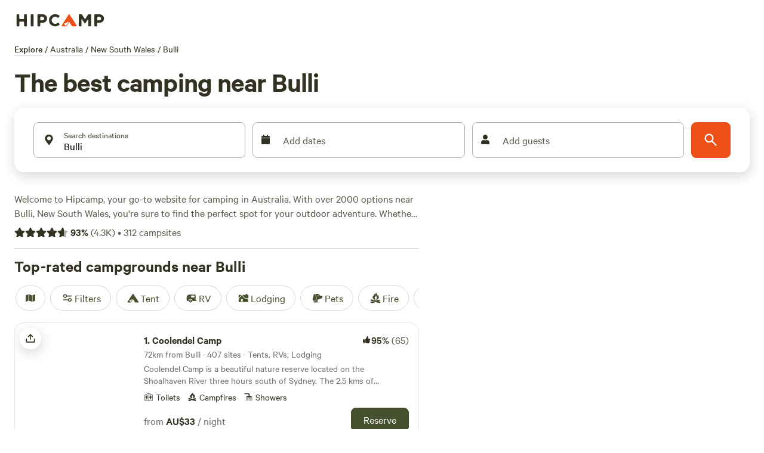

--- FILE ---
content_type: application/javascript; charset=utf-8
request_url: https://www.hipcamp.com/_next/static/chunks/8170-3027e72ca303491e.js?dpl=dpl_9iPrP9AZ7DeCSCChMyvqKuC2Ps9n
body_size: 10591
content:
(self.webpackChunk_N_E=self.webpackChunk_N_E||[]).push([[8170],{5154:function(e,t,n){"use strict";var o,r=this&&this.__makeTemplateObject||function(e,t){return Object.defineProperty?Object.defineProperty(e,"raw",{value:t}):e.raw=t,e},i=this&&this.__importDefault||function(e){return e&&e.__esModule?e:{default:e}};Object.defineProperty(t,"__esModule",{value:!0});var a=n(76247),l=i(n(186)),s=n(57247),c=(0,l.default)(a.FaMeh)(o||(o=r(["\n  ","\n"],["\n  ","\n"])),s.color);t.default=c},79749:function(e,t,n){"use strict";var o,r=this&&this.__makeTemplateObject||function(e,t){return Object.defineProperty?Object.defineProperty(e,"raw",{value:t}):e.raw=t,e},i=this&&this.__importDefault||function(e){return e&&e.__esModule?e:{default:e}};Object.defineProperty(t,"__esModule",{value:!0});var a=n(22524),l=i(n(186)),s=n(57247),c=(0,l.default)(a.FaThumbsDown)(o||(o=r(["\n  ","\n"],["\n  ","\n"])),s.color);t.default=c},76247:function(e,t,n){var o=n(15787).w_;e.exports.FaMeh=function(e){return o({tag:"svg",attr:{viewBox:"0 0 496 512"},child:[{tag:"path",attr:{d:"M248 8C111 8 0 119 0 256s111 248 248 248 248-111 248-248S385 8 248 8zm-80 168c17.7 0 32 14.3 32 32s-14.3 32-32 32-32-14.3-32-32 14.3-32 32-32zm176 192H152c-21.2 0-21.2-32 0-32h192c21.2 0 21.2 32 0 32zm-16-128c-17.7 0-32-14.3-32-32s14.3-32 32-32 32 14.3 32 32-14.3 32-32 32z"}}]})(e)}},22524:function(e,t,n){var o=n(15787).w_;e.exports.FaThumbsDown=function(e){return o({tag:"svg",attr:{viewBox:"0 0 512 512"},child:[{tag:"path",attr:{d:"M0 56v240c0 13.255 10.745 24 24 24h80c13.255 0 24-10.745 24-24V56c0-13.255-10.745-24-24-24H24C10.745 32 0 42.745 0 56zm40 200c0-13.255 10.745-24 24-24s24 10.745 24 24-10.745 24-24 24-24-10.745-24-24zm272 256c-20.183 0-29.485-39.293-33.931-57.795-5.206-21.666-10.589-44.07-25.393-58.902-32.469-32.524-49.503-73.967-89.117-113.111a11.98 11.98 0 0 1-3.558-8.521V59.901c0-6.541 5.243-11.878 11.783-11.998 15.831-.29 36.694-9.079 52.651-16.178C256.189 17.598 295.709.017 343.995 0h2.844c42.777 0 93.363.413 113.774 29.737 8.392 12.057 10.446 27.034 6.148 44.632 16.312 17.053 25.063 48.863 16.382 74.757 17.544 23.432 19.143 56.132 9.308 79.469l.11.11c11.893 11.949 19.523 31.259 19.439 49.197-.156 30.352-26.157 58.098-59.553 58.098H350.723C358.03 364.34 384 388.132 384 430.548 384 504 336 512 312 512z"}}]})(e)}},90944:function(e,t,n){"use strict";var o=n(85893),r=n(90191),i=n(186),a=n(24445),l=n(52246),s=n(92761),c=n(70692);let d=(0,i.default)(r.Box).withConfig({componentId:"sc-5d3c589f-0"})(["white-space:nowrap;"]),p=i.default.li.withConfig({componentId:"sc-5d3c589f-1"})(["display:inline-block;line-height:1.6;white-space:nowrap;"]);t.Z=(0,c.ZP)("content_block:breadcrumbs")(()=>{let e=(0,a.h)();if(!e)return null;let{place:t}=e,n=(null==t?void 0:t.breadcrumbs)||[];return n.length<=1?null:(0,o.jsx)(l.Z,{hideArrows:!0,children:(0,o.jsxs)(d,{"data-cy":"breadcrumbs",as:"ol",mb:["16px","12px","12px","12px","16px"],itemScope:!0,itemType:"http://schema.org/BreadcrumbList",children:[(0,o.jsx)(p,{children:(0,o.jsxs)(r.Box,{display:"flex",children:[(0,o.jsx)(r.Box,{pr:"4px",children:(0,o.jsx)(r.Text,{variant:"headingXs",children:(0,o.jsx)(s.Z,{href:"/search",children:"Explore"})})}),"/"]})}),n.map((e,t,n)=>{let{length:i}=n;return(0,o.jsxs)(p,{itemScope:!0,itemProp:"itemListElement",itemType:"http://schema.org/ListItem",children:[(0,o.jsx)("meta",{content:"".concat(t+1),itemProp:"position"}),t<i-1?(0,o.jsxs)(r.Box,{display:"flex",children:[(0,o.jsx)(r.Box,{pl:"4px",pr:"4px",itemProp:"name",children:(0,o.jsx)(r.Text,{variant:"paragraphS",children:(0,o.jsx)(s.Z,{href:e.url,itemProp:"item",children:e.name})})}),"/"]}):(0,o.jsx)(r.Box,{px:1==i?"0px":"4px",itemProp:"name",children:(0,o.jsx)(r.Text,{variant:"paragraphS",children:e.name})})]},e.url)})]})})})},13287:function(e,t,n){"use strict";var o=n(85893),r=n(90191),i=n(186),a=n(22972),l=n(52774),s=n(96906),c=n(70692);let d=e=>{let{title:t,subtitle:n,Tiles:r,carouselBadge:i,carouselId:a}=e;return(0,o.jsxs)(o.Fragment,{children:[(0,o.jsx)(h,{title:t,subtitle:n,badge:i,carouselId:a}),r]})},p=e=>{let{title:t,subtitle:n,listName:r,listEntityType:i,listInventoryType:d,listItems:p,Tiles:u,carouselBadge:m,carouselId:x,source:g,position:v,filters:f,searchQueryId:y}=e,j=(0,c.ZX)(),{Track:k,getTrackingData:b}=(0,a.kA)({source:g||(null==j?void 0:j.componentName)||"unknown",listName:r,listTitle:t,listEntityType:i,listInventoryType:d,listWidth:p.length,listCapacity:p.length,listPageNumber:1,listVersion:"1.0.0",items:p,position:v,filters:f,searchQueryId:y});return(0,l.Z)(()=>{p.length&&s.co.productListRendered(b())}),(0,o.jsxs)(k,{children:[(0,o.jsx)(h,{title:t,subtitle:n,badge:m,carouselId:x}),u]})},u=i.default.a.withConfig({componentId:"sc-68991eb3-0"})(["cursor:pointer;display:inline-block;text-decoration:none;&:hover h2{text-decoration:underline;}"]),h=e=>{let{title:t,subtitle:n,badge:i,carouselId:a}=e,l=(0,o.jsxs)(r.Text,{as:"h2",variant:"displayXxs",textColor:"brand2.500",children:[t,i&&(0,o.jsx)(r.Box,{paddingRight:"8px",display:["none","none","inline"],children:i})]});return(0,o.jsxs)(r.VStack,{mb:"20px",children:[i&&(0,o.jsx)(r.Box,{display:["flex","flex","none"],children:i}),(0,o.jsx)(r.Box,{display:"flex",alignItems:"center",marginBottom:n?"8px":"0px",children:a?(0,o.jsx)(u,{href:"#".concat(a),children:l}):l}),n&&(0,o.jsx)(r.Text,{as:"h3",variant:"paragraphM",textColor:"brand2.400",children:n})]})};t.Z=e=>e.listName?(0,o.jsx)(p,{...e}):(0,o.jsx)(d,{...e})},30509:function(e,t,n){"use strict";n.d(t,{A:function(){return c},k:function(){return d}});var o=n(85893),r=n(90191),i=n(9750),a=n(186),l=n(73450);let s=(0,a.default)(r.Box).withConfig({componentId:"sc-8626f158-0"})(["background-color:transparent;display:grid;"]),c=e=>{let{title:t,links:n}=e;return(0,o.jsxs)(r.Box,{children:[(0,o.jsx)(r.Text,{as:"h2",variant:"titleXl",children:t}),(0,o.jsx)(s,{py:["8px","8px","8px","8px","12px"],gridTemplateColumns:["repeat(2, 1fr)","repeat(2, 1fr)","repeat(2, 1fr)","repeat(2, 1fr)","repeat(4, 1fr)"],children:null==n?void 0:n.map(e=>{let{name:t,url:n}=e;return(0,o.jsx)(r.Box,{flexGrow:1,flexBasis:["50%","50%","50%","50%","25%"],py:"12px",pr:"24px",color:"brand2.500",children:(0,o.jsx)(l.Z,{variant:"secondary",size:"md",content:t,href:n,prefetch:!1,locale:!1})},"nearby-".concat(t))})})]})},d=e=>{let{links:t}=e,{t:n}=(0,i.$G)();return(0,o.jsxs)(r.Box,{children:[(0,o.jsx)(r.Text,{as:"h2",variant:"titleXl",children:n("discover.modules.seoLinks.nearMe.title")}),(0,o.jsx)(r.Box,{display:"flex",flexWrap:"wrap",children:t.map(e=>{let{name:t,url:n}=e;return(0,o.jsx)(r.Box,{flexGrow:1,flexBasis:["100%","100%","33%"],pt:["24px","24px","24px","24px","32px"],children:(0,o.jsx)(l.Z,{variant:"secondary",size:"md",content:t,href:n,prefetch:!1,locale:!1})},"nearme-".concat(t))})})]})}},29858:function(e,t,n){"use strict";var o=n(85893),r=n(9008),i=n.n(r),a=n(9750),l=n(67294),s=n(24445),c=n(30509),d=n(25258),p=n(47456),u=n(16692);t.Z=()=>{var e,t;let{t:n}=(0,a.$G)(),r=(0,s.h)(),[h,m]=(0,l.useState)(!1);if((0,l.useEffect)(()=>{m(j.length>0)},[]),!r)return null;let{place:x}=r,{seoData:g,name:v}=x,f=null===(e=g.publicAreaCategoryName)||void 0===e?void 0:e.toLowerCase(),y=(0,u.ZP)(x),j=(null===(t=x.questionAnswers)||void 0===t?void 0:t.nodes)||[];return(0,o.jsxs)(o.Fragment,{children:[h&&(0,o.jsxs)(o.Fragment,{children:[(0,o.jsx)(i(),{children:(0,o.jsx)("script",{type:"application/ld+json",dangerouslySetInnerHTML:{__html:JSON.stringify((0,u.Yk)(j))}})}),(0,o.jsx)(d.Z,{questions:j})]}),y.map((e,t)=>{let{title:r,content:i}=e;if(i&&i.length>0)return(0,o.jsx)(p.KP,{"data-cy":"nearbyModule",children:(0,o.jsx)(c.A,{title:n(r,{name:v,category:f}),links:i})},"crosslink-".concat(t))}),g.nearMe&&(0,o.jsx)(p.KP,{"data-cy":"bestNearbyModule",children:(0,o.jsx)(c.k,{links:g.nearMe})})]})}},25258:function(e,t,n){"use strict";n.d(t,{q:function(){return m}});var o=n(85893),r=n(35653),i=n.n(r),a=n(90191),l=n(9406),s=n(89374),c=n(9750),d=n(186),p=n(47456),u=n(83737),h=n(73450);let m=(0,d.default)(a.Text).withConfig({componentId:"sc-e7832884-0"})([""," a{color:inherit;}> ul,> ol{margin-top:0.5em;margin-bottom:0.5em;}ul li{margin-left:1.5em;list-style:disc;ul li{list-style:circle;}}ol li{margin-left:1.5em;list-style:decimal;ol li{list-style:lower-latin;}}"],e=>{let{theme:t}=e;return t.textVariants.paragraphM});t.Z=e=>{let{questions:t}=e,{t:n}=(0,c.$G)();return(0,o.jsxs)(p.KP,{"data-cy":"faq",children:[(0,o.jsx)(a.Text,{as:"h2",variant:"titleXl",children:n("discover.modules.questionAnswers.title")}),t&&t.map((e,t)=>{let n=(null==e?void 0:e.url)?{href:e.url}:{onClick:()=>{}};return(0,o.jsxs)(u.Z,{defaultExpanded:!0,style:{marginTop:"24px"},children:[(0,o.jsx)(l.Z,{expandIcon:(0,o.jsx)(i(),{size:"32px"}),id:"panel-header-".concat(t),"aria-controls":"panel-content-".concat(t),children:(0,o.jsx)(h.Z,{size:"md",variant:"primary",content:(null==e?void 0:e.question)||"",...n})}),(0,o.jsx)(s.Z,{style:{padding:"0px"},children:(0,o.jsx)(m,{children:(null==e?void 0:e.answer)&&(0,o.jsx)("p",{dangerouslySetInnerHTML:{__html:null==e?void 0:e.answer}})})})]},null==e?void 0:e.question)})]})}},81663:function(e,t,n){"use strict";n.d(t,{EP:function(){return S},dC:function(){return I},ZP:function(){return M}});var o=n(85893),r=n(76196),i=n.n(r),a=n(61897),l=n.n(a),s=n(20292),c=n.n(s),d=n(8253),p=n.n(d),u=n(75399),h=n.n(u),m=n(9404),x=n.n(m),g=n(90191),v=n(7739),f=n.n(v),y=n(9750),j=n(186),k=n(24445),b=n(47456),w=n(91919);let T=(e,t)=>{if(t){if(t.nodeType===w.Jq.TEXT_NODE){if(t.textContent.trim()){let n="<p>".concat(t.textContent,"</p>"),o=(0,w.Qc)(n);e.push(o)}}else e.push(t)}return e},C=e=>[].slice.call((0,w.Qc)(e).childNodes,0).reduce(T,[]);var P=n(70692);let R=e=>"PUBLIC_LAND"===e.entityType||"POINT_OF_INTEREST"==e.entityType,N=e=>R(e)?null==e?void 0:e.overview:void 0,B=e=>{let{section:t}=e;return(0,o.jsxs)(g.HStack,{spacing:"8px",children:[t.icon&&(0,o.jsx)(g.Box,{minWidth:"32px",children:t.icon}),(0,o.jsx)(g.Text,{as:"h3",variant:"titleL",children:t.title})]})},U=(0,j.default)(g.Box).withConfig({componentId:"sc-fa60c62d-0"})(["word-break:break-word;"]),S=e=>{let{overview:t,royalSubContents:n,heading:r}=e,i=V(t,n);if(!i.length)return(0,o.jsx)(o.Fragment,{});let a=i.filter(e=>null!==e.contents[0].royalCategoryId&&null!==e.contents[0].overview);return 0==a.length?null:(0,o.jsxs)(U,{"data-cy":"royalContentModule",mt:"64px",children:[(0,o.jsx)(g.Box,{mb:"40px",children:(0,o.jsx)(g.Text,{as:"h2",variant:"titleXl",children:r})}),a.map((e,t)=>(0,o.jsx)(A,{blocks:e.contents,title:(0,o.jsx)(B,{section:e})},t))]})},I=()=>{var e;let t=(0,k.h)(),{t:n}=(0,y.$G)(),r=null==t?void 0:t.place,i=null==r?void 0:r.entityType,a=null==r?void 0:r.seoData.pageHeading,l=null==r?void 0:r.name;return(0,o.jsx)(S,{overview:N(r),royalSubContents:null==r?void 0:null===(e=r.royalContent)||void 0===e?void 0:e.subContents,heading:"PUBLIC_CAMPGROUND"!==i?n("discover.modules.content.guide",{heading:a}):n("publicCampground.modules.royalContent.title",{name:l})})},A=e=>{let{title:t,blocks:n}=e;return(0,o.jsxs)(g.Stack,{direction:["column","column","column","row"],width:"100%",pb:"32px",mb:"32px",borderBottom:"1px solid",borderBottomColor:"brand4.540",children:[(0,o.jsx)(g.Box,{width:["100%","100%","100%","30%"],pr:"32px",children:t}),(0,o.jsx)(g.Box,{width:["100%","100%","100%","70%"],children:q(n)})]})},z=[{categoryId:1,icon:(0,o.jsx)(x(),{size:"32px"})},{categoryId:2,icon:(0,o.jsx)(c(),{size:"32px"})},{categoryId:3,icon:(0,o.jsx)(l(),{size:"32px"})},{categoryId:4,icon:(0,o.jsx)(x(),{size:"32px"})},{categoryId:5,icon:(0,o.jsx)(i(),{size:"32px"})},{categoryId:6,icon:(0,o.jsx)(h(),{size:"32px"})},{categoryId:7,icon:(0,o.jsx)(p(),{size:"32px"})}],V=(e,t)=>{let n=(null==t?void 0:t.filter(e=>null===e.royalCategoryId))||[],o=(null==t?void 0:t.filter(e=>null!==e.royalCategoryId))||[],r=f()(o,"categoryName"),i=[];for(let t in(n.length||e)&&(e&&n.unshift({subtitle:"About",overview:e}),i.push({title:"Overview",icon:null,contents:n})),r){var a;let e=r[t],n=null===(a=z.find(t=>e[0].royalCategoryId===t.categoryId))||void 0===a?void 0:a.icon;e.forEach(e=>e.subtitle===t?e.subtitle="":null),i.push({title:t,icon:n||null,contents:e})}return i},H=e=>C(_(e)).map((e,t)=>(0,o.jsx)(b.VY,{dangerouslySetInnerHTML:{__html:e.outerHTML}},"content-".concat(t))),q=e=>null==e?void 0:e.map((e,t)=>(0,o.jsxs)(g.Box,{mt:t>0?"24px":"0px",children:[e.subtitle&&(0,o.jsx)(g.Text,{as:"h4",variant:"titleM",children:e.subtitle}),e.overview&&H(e.overview)]},"row-".concat(t))),Z=RegExp("^<[^>]*>","i"),_=e=>e.match(Z)?e:"<p>".concat(e,"</p>");var M=(0,P.ZP)("content_block:guide")(I)},9070:function(e,t,n){"use strict";var o=n(85893),r=n(90191);n(67294);var i=n(186),a=n(82029),l=n(21276),s=n(72338);let c=(0,i.default)(l.lN).withConfig({componentId:"sc-e4d37ed7-0"})(["width:100%;"]),d=(0,i.default)(r.Box).withConfig({componentId:"sc-e4d37ed7-1"})(["width:100%;display:flex;flex-direction:column;"]),p=(0,i.default)(r.Card.Container).withConfig({componentId:"sc-e4d37ed7-2"})(["position:relative;"]),u=(0,i.default)(r.Card.Content).withConfig({componentId:"sc-e4d37ed7-3"})(["position:absolute;color:white;bottom:0;padding-bottom:12px;background:linear-gradient( rgba(0,0,0,0),rgba(0,0,0,0.2) 24px,rgba(0,0,0,0.4) calc(100% - 12px),rgba(0,0,0,0.5) 100%  );"]);t.Z=e=>{let{imageUrl:t,imageDescription:n,title:i,subtitle:l,handleOnTrackableControlClick:h,trackCategory:m,trackLabel:x,aspectRatio:g,imageSizes:v,variant:f}=e;return(0,o.jsx)(c,{"data-cy":"trackableTile","aria-label":n||"",onClick:h,eventType:"Navigate to Search",eventCategory:m,eventLabel:x,children:(0,o.jsxs)(p,{type:"vertical",variant:"unbounded",children:[(0,o.jsx)(r.Card.Media,{aspectRatio:g,children:(0,o.jsx)(a.Z,{...(0,s.Du)(t||"")&&{loader:()=>t},src:t||"",alt:n||"",sizes:v,fill:!0,style:{objectFit:"cover"},showLoadingAnimation:!0})}),"text-overlay"==f&&(0,o.jsx)(u,{width:"100%",children:(0,o.jsx)(()=>(0,o.jsx)(r.Box,{color:"brand4.200",children:(0,o.jsx)(r.Text,{variant:"titleM",children:i})}),{})}),!f&&(0,o.jsx)(r.Card.Content,{pt:["12px"],pl:["0px"],pb:["4px"],pr:["0px"],children:(0,o.jsx)(()=>(0,o.jsxs)(d,{children:[(0,o.jsx)(r.Box,{color:"brand2.500",children:(0,o.jsx)(r.Text,{variant:"headingM",children:i})}),(0,o.jsx)(r.Box,{color:"brand2.300",children:(0,o.jsx)(r.Text,{variant:"paragraphM",children:l})})]}),{})})]})})}},22466:function(e,t,n){"use strict";n.d(t,{JB:function(){return p},Qy:function(){return c},S1:function(){return d},Z2:function(){return m},my:function(){return u},qX:function(){return h}});var o=n(39279),r=n(95220),i=n(71985);let a=o.Rb.Us,l={AU:[{type:"tentSites",photoUrl:"campground-photos/q7dcgulpuabfpfkjhd4n.png",name:"Tent sites"},{type:"rvSites",photoUrl:"campground-photos/r00pakbkz0ad2chzzcn5.png",name:"Caravan sites"},{type:"glampingTents",photoUrl:"campground-photos/qjyf3rc40dxymrqsffta.png",name:"Glamping tents"},{type:"lodging",photoUrl:"campground-photos/jjvfalf9v5guxfgt4umk.png",name:"Unique lodging"}],CA:[{type:"tentSites",photoUrl:"campground-photos/k67bllkg9vbrceajambz.png",name:"Tent sites"},{type:"rvSites",photoUrl:"campground-photos/vm9ucxwz5f2x7mu2efek.png",name:"RV sites"},{type:"glampingTents",photoUrl:"campground-photos/h25okg9ob4ibzey9c0zr.png",name:"Glamping tents"},{type:"lodging",photoUrl:"campground-photos/zytcesufral2zpg8lutx.png",name:"Unique lodging"}],GB:[{type:"tentSites",photoUrl:"united-kingdom/discover/uk-tent-camping.jpg",name:"Tent pitches"},{type:"glamping",photoUrl:"united-kingdom/discover/uk-glamping.jpg",name:"Glamping"},{type:"rvSites",photoUrl:"united-kingdom/discover/uk-motorhomes.jpg",name:"Motorhomes"},{type:"getaways",photoUrl:"united-kingdom/discover/uk-unique-getaways.jpg",name:"Unique getaways"}],US:[{type:"tentSites",photoUrl:"campground-photos/ekwfk7b5kghetiv13atx.png",name:"Tent sites"},{type:"rvSites",photoUrl:"campground-photos/xualmu6zhc5dljipp3oq.png",name:"RV sites"},{type:"lodging",photoUrl:"campground-photos/zki4f32ogghukmq5kgz7.png",name:"Lodging"},{type:"getaways",photoUrl:"campground-photos/wcuphdqtp3fa0fzayxgu.png",name:"Unique getaways"}]},s={AU:[{type:"glampingTents",photoUrl:"campground-photos/qjyf3rc40dxymrqsffta.png",name:"Glamping tents"},{type:"lodging",photoUrl:"campground-photos/jjvfalf9v5guxfgt4umk.png",name:"Unique lodging"}],CA:[{type:"glampingTents",photoUrl:"campground-photos/h25okg9ob4ibzey9c0zr.png",name:"Glamping tents"},{type:"lodging",photoUrl:"campground-photos/zytcesufral2zpg8lutx.png",name:"Unique lodging"}],GB:[{type:"bellTents",photoUrl:"united-kingdom/discover/uk-glamping.jpg",name:"Bell tents"},{type:"pods",photoUrl:"united-kingdom/discover/uk-glamping-pods.jpg",name:"Glamping pods"},{type:"yurts",photoUrl:"united-kingdom/discover/uk-glamping-yurts.jpg",name:"Yurts"},{type:"shepherdHuts",photoUrl:"united-kingdom/discover/uk-glamping-shepherds-huts.jpg",name:"Shepherd's huts"}],US:[{type:"cabins",photoUrl:"campground-photos/zki4f32ogghukmq5kgz7.png",name:"Cabins"},{type:"yurts",photoUrl:"campground-photos/zkk80luae0lrbonpvp4x.png",name:"Yurts"},{type:"canvasTents",photoUrl:"campground-photos/kfq3ljwruqgtaisp5dk6.png",name:"Canvas tents"},{type:"treehouses",photoUrl:"campground-photos/wcuphdqtp3fa0fzayxgu.png",name:"Treehouses"}]},c={GB:[{type:"RVPetFriendly",photoUrl:"campground-photos/m7zirvuijku2rfhu1bzn.jpg",name:"Dog friendly"},{type:"RVHookupsIncluded",photoUrl:"campground-photos/hookups-included.jpg",name:"Hookups included"},{type:"RVFamilyFriendly",photoUrl:"campground-photos/lqpmkufyhadiaf0igsnu.jpg",name:"Family friendly"},{type:"RVCampfire",photoUrl:"campground-photos/qa4twvkyurz3tkgbe6gl.jpg",name:"Campfire"},{type:"RVWaterside",photoUrl:"campground-photos/waterside-rv.jpg",name:"Waterside"}],default:[{type:"RVPetFriendly",photoUrl:"campground-photos/pet-friendly-rv.jpg",name:"Pet friendly"},{type:"RVHookupsIncluded",photoUrl:"campground-photos/hookups-included.jpg",name:"Hookups included"},{type:"RVBigRigFriendly",photoUrl:"campground-photos/big-rig-friendly.jpg",name:"Big-rig friendly"},{type:"RVCampfire",photoUrl:"campground-photos/campfire-rv.jpg",name:"Campfire"},{type:"RVWaterside",photoUrl:"campground-photos/waterside-rv.jpg",name:"Waterside"}]},d={AU:[{type:"tentSites",photoUrl:"campground-photos/jyn3o4wfoo0fjjk9wiyg.jpg",name:"Tent sites"},{type:"rvSites",photoUrl:"campground-photos/msszwp5eozmye92l1vrp.jpg",name:"Caravan sites"},{type:"TotalPrivacy",photoUrl:"campground-photos/wdrrjsiw2ayiqeqs0b2b.jpg",name:"All to yourself"},{type:"ThisWeekend",photoUrl:"campground-photos/u87cyei9fr3ewby7m9a1.jpg",name:"Available this weekend"},{type:"CreatureComforts",photoUrl:"campground-photos/tx1otlpgvxrk2hnlcve.jpg",name:"Creature comforts"}],default:[{type:"tentSites",photoUrl:"campground-photos/lz3wkj0s1ow0ya3wur0g.jpg",name:"Tent sites"},{type:"rvSites",photoUrl:"campground-photos/zqbaqwlblzendtcctzgf.jpg",name:"RV sites"},{type:"TotalPrivacy",photoUrl:"campground-photos/lzuetaq5bl16d3xqzjzu.jpg",name:"All to yourself"},{type:"ThisWeekend",photoUrl:"campground-photos/y4mdeop3rtzgqeujeo6h.jpg",name:"Available this weekend"},{type:"CreatureComforts",photoUrl:"campground-photos/tx1otlpgvxrk2hnlcve.jpg",name:"Creature comforts"}]},p={cabins:{[i.Ro.Accommodations]:[i.kN.Cabin]},getaways:{[i.Ro.Accommodations]:[i.kN.Treehouse,i.kN.CanvasTent,i.kN.Yurt,i.kN.Dome,i.kN.VacationRental]},glamping:{[i.Ro.Accommodations]:[i.kN.AFrame,i.kN.Airstream,i.kN.Barn,i.kN.BellTent,i.kN.Bungalow,i.kN.Cabin,i.kN.CanvasTent,i.kN.Dome,i.kN.EarthHouse,i.kN.GlampingPod,i.kN.Igloo,i.kN.Quirky,i.kN.Ranch,i.kN.RvOrTrailer,i.kN.ShepherdsHut,i.kN.TinyHome,i.kN.Tipi,i.kN.TrainBoxcar,i.kN.Treehouse,i.kN.VacationRental,i.kN.VanBus,i.kN.VintageTrailer,i.kN.Yurt]},rvSites:{[i.Ro.Accommodations]:r.pH},tentSites:{[i.Ro.Accommodations]:r.UR},lodging:{[i.Ro.Accommodations]:r.A2},glampingTents:{[i.Ro.Accommodations]:[i.kN.BellTent,i.kN.CanvasTent,i.kN.Dome,i.kN.Tipi,i.kN.Yurt]},barns:{[i.Ro.Accommodations]:[i.kN.Barn]},bellTents:{[i.Ro.Accommodations]:[i.kN.BellTent]},canvasTents:{[i.Ro.Accommodations]:[i.kN.CanvasTent]},domes:{[i.Ro.Accommodations]:[i.kN.Dome]},pods:{[i.Ro.Accommodations]:[i.kN.GlampingPod]},shepherdHuts:{[i.Ro.Accommodations]:[i.kN.ShepherdsHut]},treehouses:{[i.Ro.Accommodations]:[i.kN.Treehouse]},yurts:{[i.Ro.Accommodations]:[i.kN.Yurt]},RVPetFriendly:{[i.Ro.Accommodations]:i.V9.RV,[i.Ro.Amenities]:[i.YQ.Pets]},RVHookupsIncluded:{[i.Ro.Accommodations]:i.V9.RV,[i.Ro.Amenities]:[i.YQ.ElectricityHookup,i.YQ.WaterHookup]},RVFamilyFriendly:{[i.Ro.Accommodations]:i.V9.RV,[i.Ro.HipTags]:[i.qJ.Family]},RVBigRigFriendly:{[i.Ro.Accommodations]:i.V9.RV,[i.Ro.MaxRVLength]:"40"},RVCampfire:{[i.Ro.Accommodations]:i.V9.RV,[i.Ro.Amenities]:[i.YQ.Fire]},RVWaterside:{[i.Ro.Accommodations]:i.V9.RV,[i.Ro.Activities]:[i.Kx.Swimming]},TotalPrivacy:{[i.Ro.HipTags]:[i.qJ.Private]},CreatureComforts:{[i.Ro.HipTags]:[i.qJ.Luxury]},UniqueStays:{[i.Ro.Accommodations]:[i.kN.AFrame,i.kN.Airstream,i.kN.Barn,i.kN.BellTent,i.kN.Bungalow,i.kN.Cabin,i.kN.CanvasTent,i.kN.Dome,i.kN.EarthHouse,i.kN.GlampingPod,i.kN.Igloo,i.kN.Quirky,i.kN.Ranch,i.kN.RvOrTrailer,i.kN.ShepherdsHut,i.kN.TinyHome,i.kN.Tipi,i.kN.TrainBoxcar,i.kN.Treehouse,i.kN.VacationRental,i.kN.VanBus,i.kN.VintageTrailer,i.kN.Yurt]},ThisWeekend:{},StarHosts:{[i.Ro.HipTags]:[i.qJ.Groups]}},u={cabins:o.Pn.Cabins,getaways:null,glamping:o.Pn.Glamping,rvSites:o.Pn.Rv,tentSites:null,barns:o.Pn.Barn,bellTents:o.Pn.BellTent,canvasTents:o.Pn.SafariTent,domes:o.Pn.Dome,pods:o.Pn.GlampingPod,shepherdHuts:o.Pn.ShepherdsHut,treehouses:o.Pn.Treehouse,yurts:o.Pn.Yurt,glampingTents:o.Pn.GlampingPod,lodging:o.Pn.Glamping,RVPetFriendly:[o.Pn.Rv,o.Pn.Pets],RVHookupsIncluded:o.Pn.RvFullHookups,RVFamilyFriendly:null,RVBigRigFriendly:o.Pn.BigRigFriendly,RVCampfire:null,RVWaterside:null,TotalPrivacy:o.Pn.Private,ThisWeekend:null,UniqueStays:null,CreatureComforts:o.Pn.Luxury,StarHosts:null},h=e=>l[e]||l[a],m=e=>s[e]||l[a]},53119:function(e,t,n){"use strict";n.d(t,{Dx:function(){return T},Gh:function(){return y},IT:function(){return f},dm:function(){return b},hw:function(){return j},xn:function(){return w}});var o=n(85893),r=n(5154),i=n.n(r),a=n(79749),l=n.n(a),s=n(4018),c=n.n(s),d=n(90191),p=n(11163),u=n(9750),h=n(67294),m=n(50230),x=n(55424),g=n(16761),v=n(73450);let f=e=>{let{contributedTipsCount:t,recommendsPercentage:n,recommendsCount:r,recommendsViewable:i,withSectionTitle:a,headerButton:l}=e,{t:s}=(0,u.$G)();if(i){let e=r?r+" "+s("landPage.reviews.ratings")+" \xb7 "+s("landPage.reviews.reviewsHeader",{count:t}):" \xb7 "+s("landPage.reviews.reviewsHeader",{count:t}),i=" "+Math.round(n)+"% ";return(0,o.jsx)(d.Box,{display:"flex",flexDirection:["column","column","column","row","row"],justifyContent:"space-between",alignItems:["start","start","start","end"],children:a?(0,o.jsxs)(o.Fragment,{children:[(0,o.jsxs)(d.VStack,{paddingTop:"12px",children:[(0,o.jsx)(d.Text,{as:"h2",variant:"displayXxs",textColor:"brand2.500",children:s("landPage.headerAndFooter.reviews")}),(0,o.jsxs)(d.HStack,{spacing:"12px",alignItems:"center",children:[(0,o.jsx)(d.Box,{color:"brand2.500",display:"inline-flex",children:(0,o.jsx)(c(),{})}),(0,o.jsx)(d.Text,{variant:"headingM",textColor:"brand2.500",children:"".concat(i," Recommend")}),(0,o.jsx)(d.Text,{variant:"paragraphM",textColor:"brand2.500",children:e})]})]}),l&&(0,o.jsx)(d.Box,{mt:["24px","24px","24px","0px","0px"],children:l})]}):(0,o.jsxs)(o.Fragment,{children:[(0,o.jsxs)(d.Box,{children:[(0,o.jsx)(d.Box,{color:"brand2.500",display:"inline-flex",children:(0,o.jsx)(c(),{})}),(0,o.jsx)(d.Text,{variant:r?["titleL","titleL","titleL","titleXl","titleXl"]:"titleL",textColor:"brand2.500",children:i}),(0,o.jsx)(d.Box,{mt:"8px",display:r?"flex":"inline",children:(0,o.jsx)(d.Text,{variant:"titleL",textColor:"brand2.500",children:e})})]}),l&&(0,o.jsx)(d.Box,{mt:["24px","24px","24px","0px","0px"],children:l})]})})}return(0,o.jsxs)(d.Box,{display:"flex",flexDirection:["column","column","column","row","row"],justifyContent:"space-between",children:[(0,o.jsx)(d.Box,{display:"inline",children:(0,o.jsx)(d.Text,{variant:"titleL",textColor:"brand2.500",children:s("landPage.reviews.reviewsHeader",{count:t})})}),l&&(0,o.jsx)(d.Box,{mt:["24px","24px","24px","0px","0px"],children:l})]})},y=e=>{let{author:t}=e,{t:n}=(0,u.$G)(),r=e=>e<12?n("common.monthsDiff",{count:e}):n("common.yearsDiff",{count:Math.floor(e/12)});return(0,o.jsx)(j,{authorName:(null==t?void 0:t.firstNameLastInitial)||"",authorAvatarUrl:(null==t?void 0:t.avatarUrl)||"",extraInfo:(0,o.jsx)(d.Text,{textColor:"brand2.400",variant:"paragraphS",children:(()=>{let e=(null==t?void 0:t.monthsSinceCreation)||0;return 0===e||(null==t?void 0:t.completedReviewsCount)>1?n("landPage.reviews.reviewsHeader",{count:t.completedReviewsCount}):n("landPage.reviews.timeFrame",{time:r(e)})})()})})},j=e=>{let{authorName:t,authorAvatarUrl:n,avatarSize:r="48px",textColor:i="brand2.500",withBorder:a=!1,extraInfo:l}=e,s=!n||n.includes("default-avatar")||n.includes("default_avatar");return(0,o.jsxs)(d.HStack,{spacing:"8px",alignItems:"center",children:[(0,o.jsx)(d.Box,{children:s?(0,o.jsx)(g.Z,{avatarUrl:"",text:t[0],size:r,withBorder:a}):(0,o.jsx)(g.Z,{avatarUrl:n,size:r,withBorder:a})}),(0,o.jsxs)(d.Box,{color:i,children:[(0,o.jsx)(d.Text,{variant:"titleS",children:t}),l&&(0,o.jsx)(d.Box,{children:l})]})]})},k=e=>e.replace(/\s\d+,/i,""),b=e=>{var t,n,r,a;let{formattedCreatedAtNoOrdinal:s,recommend:p}=e,{t:h}=(0,u.$G)();if(!p&&!s)return null;let m={positive:{icon:(0,o.jsx)(c(),{}),text:h("landPage.reviews.positiveExperiment"),color:"success.500"},neutral:{icon:(0,o.jsx)(i(),{}),text:h("landPage.reviews.neutral"),color:"brand2.500"},negative:{icon:(0,o.jsx)(l(),{}),text:h("landPage.reviews.negativeExperiment"),color:"brand2.500"}};return(0,o.jsxs)(d.Box,{display:"flex",children:[!!p&&(0,o.jsxs)(d.Box,{display:"flex",alignItems:"center",mr:"4px",children:[(0,o.jsx)(d.Box,{mr:"4px",color:null===(t=m[p])||void 0===t?void 0:t.color,children:null===(n=m[p])||void 0===n?void 0:n.icon}),(0,o.jsx)(d.Text,{variant:"titleXs",textColor:null===(r=m[p])||void 0===r?void 0:r.color,children:null===(a=m[p])||void 0===a?void 0:a.text})]}),(0,o.jsx)(d.Box,{children:(0,o.jsx)(d.Text,{variant:"paragraphS",textColor:"brand2.400",children:"".concat(p?"\xb7 ":"").concat(k(s||""))})})]})},w=e=>{let{camperReviewTripDetail:t,booking:n,bookingSiteName:r,bookingSiteId:i,reviewable:a}=e,{landIdSegments:l}=(0,p.useRouter)().query,{t:s}=(0,u.$G)(),c=(0,h.useMemo)(()=>(0,m.Z)({camperReviewTripDetail:t,booking:n,t:s}).join(" \xb7 "),[t,n,s]),g=r||a&&(0,x.rE)(a),f=r?"/land/".concat(l,"/sites/").concat(i):a&&(0,x._e)(a)||"";return(0,o.jsxs)(d.Box,{flexDirection:"row",alignItems:"baseline",children:[!!(null==c?void 0:c.length)&&(0,o.jsxs)(d.Text,{variant:"paragraphS",textColor:"brand2.400",children:[c,!!g&&" \xb7 "]}),!!g&&(0,o.jsx)(v.Z,{variant:"secondary",color:"brand2.400",size:"sm",content:g,href:f})]})},T=e=>{let{title:t}=e;return t?(0,o.jsx)(d.Box,{children:(0,o.jsx)(d.Text,{variant:"titleS",children:t})}):null}},83737:function(e,t,n){"use strict";var o=n(78239),r=n(62566),i=n(83055),a=n(4329);let l=(0,n(83243).ZP)(o.Z)(()=>({marginTop:"0 !important",boxShadow:"none",["&.".concat(r.Z.expanded)]:{"&:before":{opacity:"1",content:"''"},["+ .".concat(r.Z.root)]:{"&:before":{display:"block"}}},[".".concat(a.Z.root,", .").concat(i.Z.root)]:{paddingLeft:"0",paddingRight:"0"},[".".concat(a.Z.content)]:{margin:"20px 0"}}));t.Z=l},36371:function(e,t,n){"use strict";n.d(t,{Z:function(){return i}});var o=n(81836),r=n(11001),i=e=>{var t;let n=(0,r.tZ)(e),{data:i}=(0,o.Z)("query PlaceTools($path: String!, $searchSource: String) {\n  place(path: $path, searchSource: $searchSource) {\n   backcountryUrl\n  }\n}\n",{path:n,searchSource:"discover_tools"}),a=null==i?void 0:null===(t=i.place)||void 0===t?void 0:t.backcountryUrl;return{isLoading:!i,backcountryUrl:a}}},55424:function(e,t,n){"use strict";n.d(t,{We:function(){return a},_e:function(){return i},rE:function(){return r},x7:function(){return o}});let o=e=>{let{recommend:t,formattedCreatedAtNoOrdinal:n,title:o,booking:r,camperReviewTripDetail:i}=e;return!!t||!!n||!!o||!!r||!!i},r=e=>"name"in e?e.name:"fullName"in e?e.fullName:null,i=e=>"publicUrl"in e&&e.publicUrl||null,a=e=>{var t,n;return"coverContributedPhoto"in e?(null===(t=e.coverContributedPhoto)||void 0===t?void 0:t.filename)||"":"coverPhoto"in e?"string"==typeof e.coverPhoto?e.coverPhoto:(null===(n=e.coverPhoto)||void 0===n?void 0:n.filename)||null:null}},50230:function(e,t,n){"use strict";var o=n(48403),r=n.n(o),i=n(33041),a=n(39279);t.Z=e=>{var t,n,o;let{camperReviewTripDetail:l,booking:s,t:c}=e,d=[],p=(null==s?void 0:s.rvType)||(null==l?void 0:null===(t=l.rvDetail)||void 0===t?void 0:t.rvType),u=(null==s?void 0:s.rvLength)||(null==l?void 0:null===(n=l.rvDetail)||void 0===n?void 0:n.rvLength),h=null==s?void 0:s.groupType,m=null==s?void 0:null===(o=s.shelterType)||void 0===o?void 0:o.toUpperCase(),x=null==l?void 0:l.campingStyle,g=null==l?void 0:l.campWith,v=m===a.dY.Tent||x===a.Wh.Tent,f=m===a.dY.Vehicle||x===a.Wh.Rv;if(v)d.push("".concat(c("landPage.reviews.socialProofInfo.tent")));else if(f){let e=null==u?void 0:u.formatShort;e||p?e&&p&&p.slug.toUpperCase()!==i.Dv.Other?d.push("".concat(e," ")+c("landPage.reviews.socialProofInfo.rvTypes.".concat(p.slug))):!e&&p&&p.slug.toUpperCase()!==i.Dv.Other?d.push(r()(c("landPage.reviews.socialProofInfo.rvTypes.".concat(p.slug)))):e?d.push("".concat(e," ").concat(c("landPage.reviews.socialProofInfo.rv"))):!e&&p?d.push(r()(c("landPage.reviews.socialProofInfo.rvTypes.travel_trailer"))):(null==p?void 0:p.name)&&d.push(p.name):d.push("".concat(c("landPage.reviews.socialProofInfo.rv")))}return(h===i._H.Pets||(null==l?void 0:l.hasPet))&&d.push(c("landPage.reviews.socialProofInfo.withPets")),(h===i._H.Kids||g===a.Wg.Children)&&d.push(c("landPage.reviews.socialProofInfo.withKids")),(h===i._H.Group||g===a.Wg.Group)&&d.push(c("landPage.reviews.socialProofInfo.groupTrip")),d}},72338:function(e,t,n){"use strict";n.d(t,{Du:function(){return s},WH:function(){return i},dA:function(){return a},hR:function(){return l}});var o=n(57557),r=n.n(o);let i=function(e){let t=arguments.length>1&&void 0!==arguments[1]?arguments[1]:[],n=Object.keys(r()(e,t));return n.reduce((o,r,i)=>(0===i&&(o+="?"),t.includes(r)||(o+="".concat(r,"=").concat(e[r]),i!==n.length-1&&(o+="&")),o),"")},a=e=>{if(!(e=Array.isArray(e)?e[0]:e))return{landId:""};let t=e.split("-");return{landId:t[t.length-1]}},l=e=>{if(5!=e.length)return null;let[t,n,o,r,i]=e;return{country:t,state:n,publicLandCategory:o,name:r,filter:i}},s=e=>{try{return new URL(e),!0}catch(e){return!1}}},97292:function(e,t,n){"use strict";n.d(t,{o:function(){return u}});var o=n(85893),r=n(67634),i=n(67294),a=n(96906),l=n(3975),s=n(96924),c=n(32615);let d=/^https:\/\/cdn\.growthbook\.io\/sub.*/,p=e=>"resource"in e&&"object"==typeof e.resource&&null!==e.resource&&"url"in e.resource&&"string"==typeof e.resource.url,u=(e,t)=>{let n=n=>{let u="8ba2e7d8-d199-4143-9b33-72c26634ea4d",h="pub1b4ffb2c974751f64313db47093c1951",m=(0,i.useRef)(!1),x=[c.US,c.AU,c.CA,c.UK];return(0,i.useEffect)(()=>{let e=m.current,n=(0,c.so)(),o=x.includes(n);s.yv&&u&&h&&!e&&o&&(r.v.init({applicationId:u,clientToken:h,site:"datadoghq.com",env:"production",service:"airstream",version:"946586df3cbdce6bbb89e58f72d0cfcfc032c6f6",sessionSampleRate:100,sessionReplaySampleRate:0,defaultPrivacyLevel:"mask-user-input",allowedTracingUrls:[/https:\/\/.*\.hipcamp\.com/],excludedActivityUrls:[d],trackViewsManually:!0,beforeSend:e=>{let{isBot:t}=a.zS.getAll();return!(t||p(e)&&e.resource.url.match(d))},proxy:e=>"".concat("https://api.hipcamp.com","/logs/perf?").concat(e.parameters)}),r.v.setUser({id:(0,l.O)()}),r.v.startView(t),m.current=!0)},[u,h]),(0,o.jsx)(e,{...n})};return n.displayName="WithDataDogRum(".concat(e.displayName||e.name||"Component",")"),n}},24718:function(e,t,n){"use strict";var o=n(85893),r=n(11163),i=n(9750),a=n(2962),l=n(97715);n(67294),t.Z=e=>t=>{let n=n=>{let{t:s}=(0,i.$G)(),c=(0,r.useRouter)();return(0,o.jsxs)(o.Fragment,{children:[(0,o.jsx)(a.PB,{...l.HJ[e](s,c,n)}),(0,o.jsx)(t,{...n})]})};return n.displayName=t.displayName||t.name||"ComponentWithSeo",n}},16761:function(e,t,n){"use strict";var o=n(85893),r=n(90191),i=n(67294),a=n(82029),l=n(90350);t.Z=e=>{let{boxShadow:t=0,size:n,text:s,avatarUrl:c,isEmpty:d=!1,withBorder:p=!1,border:u}=e,h={height:parseInt(n),width:parseInt(n)},m=["brand1.200","brand2.200","brand3.200","accent1.200","accent2.200","accent3.200","accent4.200","accent5.200"],x=(0,i.useMemo)(()=>s?m[Math.floor(Math.random()*m.length)]:void 0,[]);return(0,o.jsx)(r.Box,{boxShadow:t,display:"flex",alignItems:"center",justifyContent:"center",borderRadius:n,border:p?u||"solid 2px #e3e3e3":"none",overflow:"hidden",backgroundColor:x,...h,children:d?(0,o.jsxs)(r.Box,{display:"flex",alignItems:"center",justifyContent:"center",children:[(0,o.jsx)(l.Z,{type:"fa",name:"plus",fontSize:0}),(0,o.jsx)(l.Z,{type:"fa",name:"user",fontSize:4,mr:1})]}):s?(0,o.jsx)(r.Box,{display:"flex",alignItems:"center",justifyContent:"center",children:(0,o.jsx)(r.Text,{variant:"displayXxxxs",children:s})}):(0,o.jsx)(a.Z,{alt:"Avatar",src:c,...h,unoptimized:!0})})}}}]);